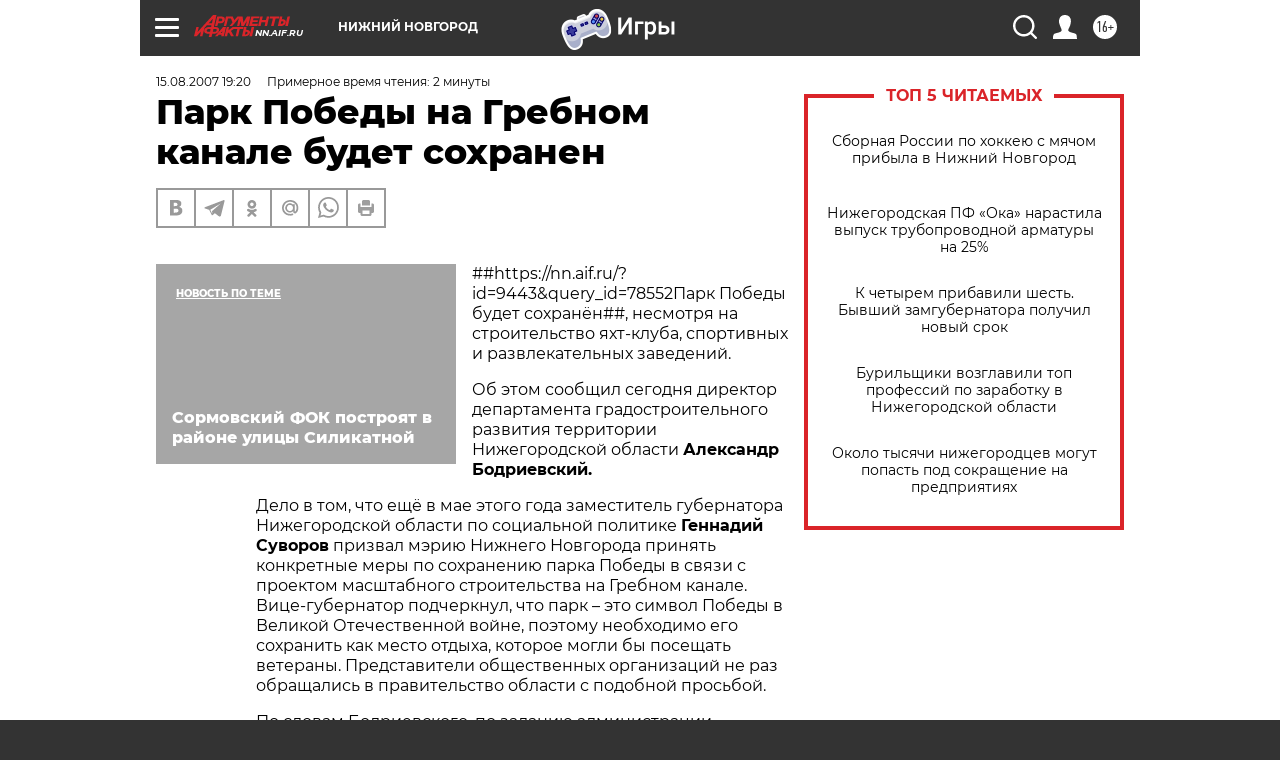

--- FILE ---
content_type: text/html
request_url: https://tns-counter.ru/nc01a**R%3Eundefined*aif_ru/ru/UTF-8/tmsec=aif_ru/358685562***
body_size: -71
content:
E0D3730269725B72X1769102194:E0D3730269725B72X1769102194

--- FILE ---
content_type: application/javascript
request_url: https://smi2.ru/counter/settings?payload=CIyLAhj_89S1vjM6JGE3M2NhMzQ3LTlkODktNDk3OS1hMWVjLTU1N2ExYzZjNjE1MA&cb=_callbacks____0mkpprt79
body_size: 1514
content:
_callbacks____0mkpprt79("[base64]");